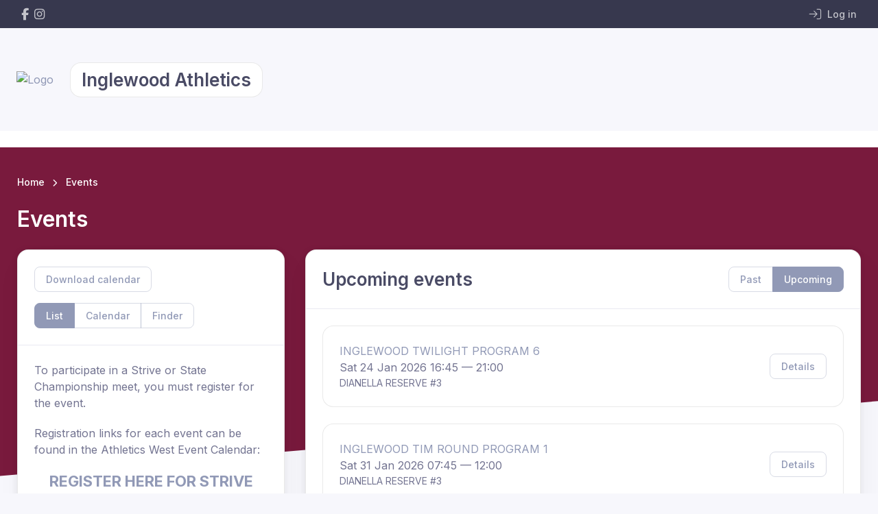

--- FILE ---
content_type: text/html; charset=UTF-8
request_url: https://www.revolutionise.com.au/iac/events/list
body_size: 2194
content:
<!DOCTYPE html>
<html lang="en">
<head>
    <meta charset="utf-8">
    <meta name="viewport" content="width=device-width, initial-scale=1">
    <title></title>
    <style>
        body {
            font-family: "Arial";
        }
    </style>
    <script type="text/javascript">
    window.awsWafCookieDomainList = [];
    window.gokuProps = {
"key":"AQIDAHjcYu/GjX+QlghicBgQ/7bFaQZ+m5FKCMDnO+vTbNg96AHf0QDR8N4FZ0BkUn8kcucXAAAAfjB8BgkqhkiG9w0BBwagbzBtAgEAMGgGCSqGSIb3DQEHATAeBglghkgBZQMEAS4wEQQMuq52ahLIzXS391ltAgEQgDujRkBXrrIUjgs1lAsFcu/9kgpI/IuavohSG7yE1BYsDzpFl4iqc4edkSwfTozI/iGO7lnWq3QC9N4X1w==",
          "iv":"EkQVSQAhQQAAAaHR",
          "context":"tBxTkuewWAH4in/rrdsYrHjVDJbVUmMFIf7dSLQ8aYwtdN19A9nhCSbEj17Gov2E/[base64]/eAfIrm8PrEmrpQpJqblihJkPJrCyJLczipUiVcaMgXvZ8jbzSSbBAjSxh+HzinKweiw997vmQFqP1bMkt7atBHG3SqP8flL9paNvk8pIiHKpBlkYQQdWKN4JnSPqNDyqvWkRGSG45r00kGWkcEL/2XyshmZeaSSO7u71toUxlyn0gUVMXaiHTNvnGfUvHDzYeT1XPZem2xzeM7SHhIDpwCBCvdX1adci8L+fKR+74OdPfj2cEzi3E0RqR1v3Y49b1NNtR6Or9uTcPnylHHU2cX89pa1fSJwUjSeuZgNTKsYb43xw0n+Ss6cKNEL/dyiEn9Nk/m1H3/L349Joe/LIzBQ0ic8jLbWfHtt0r2ET6rdvdHJnZh7s2i1bsOGPyxu6Xk2wGDSugV/FDDwLzTPBv0PMvEnbGgWj9CTeckEEGt6/FBVQQ61yFQ52n+AP8H3RPDYbbcCB5b/ku3oqZS7q71+U0igvaJoncPzbGLIb8hP75DFPJzpJU4="
};
    </script>
    <script src="https://85b129fd7231.9270f73c.us-east-2.token.awswaf.com/85b129fd7231/08c9d77065e0/233ce2afb51a/challenge.js"></script>
</head>
<body>
    <div id="challenge-container"></div>
    <script type="text/javascript">
        AwsWafIntegration.saveReferrer();
        AwsWafIntegration.checkForceRefresh().then((forceRefresh) => {
            if (forceRefresh) {
                AwsWafIntegration.forceRefreshToken().then(() => {
                    window.location.reload(true);
                });
            } else {
                AwsWafIntegration.getToken().then(() => {
                    window.location.reload(true);
                });
            }
        });
    </script>
    <noscript>
        <h1>JavaScript is disabled</h1>
        In order to continue, we need to verify that you're not a robot.
        This requires JavaScript. Enable JavaScript and then reload the page.
    </noscript>
</body>
</html>